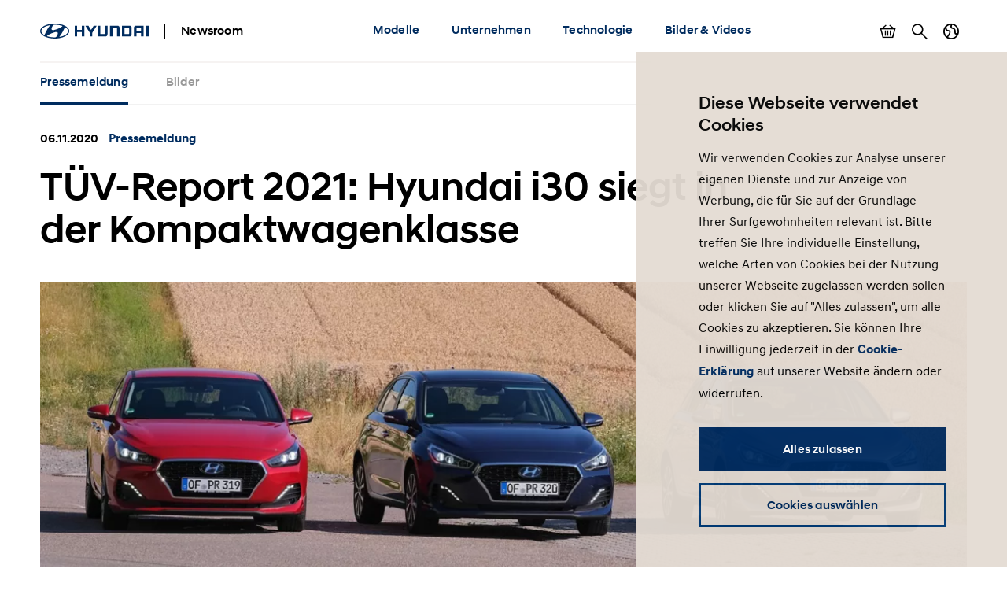

--- FILE ---
content_type: text/html; charset=UTF-8
request_url: https://www.hyundai.news/de/articles/press-releases/tuev-report-2021-hyundai-i30-siegt-in-der-kompaktwagenklasse.html
body_size: 13596
content:

<!DOCTYPE HTML>
<html lang="de-DE">
    <head>
    <meta charset="UTF-8"/>
    <title>TÜV-Report 2021: Hyundai i30 siegt in der Kompaktwagenklasse</title>
    
    
    <meta name="template" content="press-release"/>
    

    
    
    

    

    

<meta name="X-UA-Compatible" content="IE=edge"/>
<meta name="viewport" content="width=device-width, initial-scale=1"/>


    <script>var market = 'de';</script>


    
    
<link rel="stylesheet" href="/newsroom/etc.clientlibs/newsroom/clientlibs/main.996b5ba0b7102629f7d8552aa4c52657.css" type="text/css">



    
    
<script src="/newsroom/etc.clientlibs/newsroom/clientlibs/cookie-consent.ce880cb4102267c8a75ce111954a262e.js"></script>







<link rel="apple-touch-icon" sizes="180x180" href="/newsroom/etc.clientlibs/newsroom/clientlibs/main/resources/favicons/apple-touch-icon-180x180.png"/>
<link rel="icon" type="image/png" sizes="32x32" href="/newsroom/etc.clientlibs/newsroom/clientlibs/main/resources/favicons/favicon-32x32.png"/>
<link rel="icon" type="image/png" sizes="16x16" href="/newsroom/etc.clientlibs/newsroom/clientlibs/main/resources/favicons/favicon-16x16.png"/>
<link rel="manifest" href="/newsroom/etc.clientlibs/newsroom/clientlibs/main/resources/favicons/site.webmanifest"/>
<link rel="mask-icon" href="/newsroom/etc.clientlibs/newsroom/clientlibs/main/resources/favicons/safari-pinned-tab.svg" color="#002c5f"/>
<link rel="shortcut icon" href="/newsroom/etc.clientlibs/newsroom/clientlibs/main/resources/favicons/favicon.ico"/>
<meta name="msapplication-TileColor" content="#002c5f"/>
<meta name="msapplication-config" content="/newsroom/etc.clientlibs/newsroom/clientlibs/main/resources/favicons/browserconfig.xml"/>
<meta name="theme-color" content="#002c5f"/>
<meta name="google-site-verification" content="0ZNOvd6ICSFuO0fjrZa3wNx4V2IByzTsDc4jUY2IBlk"/>




    
    
        <link rel="canonical" href="https://www.hyundai.news/de/articles/press-releases/tuev-report-2021-hyundai-i30-siegt-in-der-kompaktwagenklasse.html"/>
    



<script>document.createElement("picture");</script>

    
    
<script src="/newsroom/etc.clientlibs/newsroom/clientlibs/picturefill.a78dbc1c289aa71ff345b7784459eec2.js"></script>





    
    
    

    

    
    
    

    
    

	
	
	
	
	
	
	
	
	

	
		
		
		
		
		

		
		
		
		
		
			
		
		
		
		
		
		
		
		

		
		

			
			

				
				

				
				
					
						
					
					
				
				
			

			
			
				
			
			
			
		

		
		

		

		
		<meta class="swiftype" name="market" data-type="string" content="de"/>
		<meta class="swiftype" name="language" data-type="string" content="de"/>
		<meta class="swiftype" name="tmpl_title" data-type="string" content="Press release"/>
		<meta class="swiftype" name="priority" data-type="string" content="2"/>
		<meta class="swiftype" name="co2disclaimer" data-type="string"/>
		<meta class="swiftype" name="image" data-type="string" content="https://s7g10.scene7.com/is/image/hyundaiautoever/Hyundai-i30-Gruppe_003:Article%20List%20Item%20Image%20Desktop?wid=520&amp;hei=346"/>
		<meta class="swiftype" name="magazine" data-type="string" content="0"/>
	

	  
    <!-- Google Tag Manager -->
    <script>(function(w,d,s,l,i){w[l]=w[l]||[];w[l].push({'gtm.start':new Date().getTime(),event:'gtm.js'});var f=d.getElementsByTagName(s)[0],j=d.createElement(s),dl=l!='dataLayer'?'&l='+l:'';j.async=true;j.src='https://www.googletagmanager.com/gtm.js?id='+i+dl;f.parentNode.insertBefore(j,f);})(window,document,'script','dataLayer','GTM-NJJT9MJ');</script>
    <!-- End Google Tag Manager -->

</head>
    <body class="page-press-release page-base page basicpage">
        
        
        
        
            
    <!-- Google Tag Manager (noscript) -->
    	<noscript><iframe src="https://www.googletagmanager.com/ns.html?id=GTM-NJJT9MJ" height="0" width="0" style="display:none;visibility:hidden"></iframe></noscript>
    <!-- End Google Tag Manager (noscript) -->

            



            
<div class="pageContainer" data-swiftype-index="false">

    
        
            

	

	
	<header class="pageHeader">
		<div class="lo-container">
			<div class="pageHeader__inner clearfix">


				<div class="pageHeader__branding">
					<a href="/de.html">
						<img class="pageHeader__logo" src="/newsroom/etc.clientlibs/newsroom/clientlibs/main/resources/img/logo.svg" alt="Hyundai Newsroom"/>
					</a>

					<div class="pageHeader__siteName">Newsroom</div>
				</div>


				<div class="pageHeader__collapsibleContent">
					<div class="pageHeader__collapsibleContentBodyWrapper">
						<div class="pageHeader__collapsibleContentBody">

							<nav class="cmp-navigation pageHeader__navMenu clearfix" itemscope itemtype="http://schema.org/SiteNavigationElement">
    <ul class="cmp-navigation__group mainNav">
        
    <li class="cmp-navigation__item cmp-navigation__item--level-0 mainNav__topCategoryContainer">
    	
        
        	
    <a href="/de/modelle.html" title="Modelle" class="cmp-navigation__item-link mainNav__topCategory ">Modelle</a>

        

        
            
    <div class="megaDropdown">
		<div class="megaDropdown__inner lo-container">
			<div class="megaDropdown__content">

				<button class="megaDropdown__mobileBack">Back</button>

				<div class="megaDropdown__label typo-hl3">
					Modelle
				</div>

                <ul class="megaDropdown__links">
                    
						
	                    	


	
    
	    <li class="megaDropdown__categoryContainer">
			<div class="megaDropdown__categoryLabel">
				Modelle
			</div>
			<ul class="megaDropdown__categoryLinks">
            	
                	<li class="cmp-navigation__item cmp-navigation__item--level-2 megaDropdown__linkContainer">
                        
                        
                            
    <a href="/de/modelle/modelle/bayon.html" title="BAYON" class="cmp-navigation__item-link megaDropdown__link ">BAYON</a>

                        
                    </li>
                
                	<li class="cmp-navigation__item cmp-navigation__item--level-2 megaDropdown__linkContainer">
                        
                        
                            
    <a href="/de/modelle/modelle/i10.html" title="i10" class="cmp-navigation__item-link megaDropdown__link ">i10</a>

                        
                    </li>
                
                	<li class="cmp-navigation__item cmp-navigation__item--level-2 megaDropdown__linkContainer">
                        
                        
                            
    <a href="/de/modelle/modelle/i20.html" title="i20" class="cmp-navigation__item-link megaDropdown__link ">i20</a>

                        
                    </li>
                
                	<li class="cmp-navigation__item cmp-navigation__item--level-2 megaDropdown__linkContainer">
                        
                        
                            
    <a href="/de/modelle/modelle/i30.html" title="i30" class="cmp-navigation__item-link megaDropdown__link ">i30</a>

                        
                    </li>
                
                	<li class="cmp-navigation__item cmp-navigation__item--level-2 megaDropdown__linkContainer">
                        
                        
                            
    <a href="/de/modelle/modelle/i30-kombi.html" title="i30 Kombi" class="cmp-navigation__item-link megaDropdown__link ">i30 Kombi</a>

                        
                    </li>
                
                	<li class="cmp-navigation__item cmp-navigation__item--level-2 megaDropdown__linkContainer">
                        
                        
                            
    <a href="/de/modelle/modelle/kona.html" title="KONA" class="cmp-navigation__item-link megaDropdown__link ">KONA</a>

                        
                    </li>
                
                	<li class="cmp-navigation__item cmp-navigation__item--level-2 megaDropdown__linkContainer">
                        
                        
                            
    <a href="/de/modelle/modelle/staria.html" title="STARIA" class="cmp-navigation__item-link megaDropdown__link ">STARIA</a>

                        
                    </li>
                
                	<li class="cmp-navigation__item cmp-navigation__item--level-2 megaDropdown__linkContainer">
                        
                        
                            
    <a href="/de/modelle/modelle/tucson.html" title="TUCSON" class="cmp-navigation__item-link megaDropdown__link ">TUCSON</a>

                        
                    </li>
                
			</ul>
		</li>
    



                        
                    
						
	                    	


	
    
	    <li class="megaDropdown__categoryContainer">
			<div class="megaDropdown__categoryLabel">
				Alternative Antriebe
			</div>
			<ul class="megaDropdown__categoryLinks">
            	
                	<li class="cmp-navigation__item cmp-navigation__item--level-2 megaDropdown__linkContainer">
                        
                        
                            
    <a href="/de/modelle/alternative-antriebe/inster.html" title="INSTER" class="cmp-navigation__item-link megaDropdown__link ">INSTER</a>

                        
                    </li>
                
                	<li class="cmp-navigation__item cmp-navigation__item--level-2 megaDropdown__linkContainer">
                        
                        
                            
    <a href="/de/modelle/alternative-antriebe/ioniq-5.html" title="IONIQ 5" class="cmp-navigation__item-link megaDropdown__link ">IONIQ 5</a>

                        
                    </li>
                
                	<li class="cmp-navigation__item cmp-navigation__item--level-2 megaDropdown__linkContainer">
                        
                        
                            
    <a href="/de/modelle/alternative-antriebe/ioniq-6.html" title="IONIQ 6" class="cmp-navigation__item-link megaDropdown__link ">IONIQ 6</a>

                        
                    </li>
                
                	<li class="cmp-navigation__item cmp-navigation__item--level-2 megaDropdown__linkContainer">
                        
                        
                            
    <a href="/de/modelle/alternative-antriebe/ioniq-9.html" title="IONIQ 9" class="cmp-navigation__item-link megaDropdown__link ">IONIQ 9</a>

                        
                    </li>
                
                	<li class="cmp-navigation__item cmp-navigation__item--level-2 megaDropdown__linkContainer">
                        
                        
                            
    <a href="/de/modelle/alternative-antriebe/kona-elektro.html" title="KONA Elektro" class="cmp-navigation__item-link megaDropdown__link ">KONA Elektro</a>

                        
                    </li>
                
                	<li class="cmp-navigation__item cmp-navigation__item--level-2 megaDropdown__linkContainer">
                        
                        
                            
    <a href="/de/modelle/alternative-antriebe/kona-hybrid.html" title="KONA Hybrid" class="cmp-navigation__item-link megaDropdown__link ">KONA Hybrid</a>

                        
                    </li>
                
                	<li class="cmp-navigation__item cmp-navigation__item--level-2 megaDropdown__linkContainer">
                        
                        
                            
    <a href="/de/modelle/alternative-antriebe/nexo.html" title="NEXO" class="cmp-navigation__item-link megaDropdown__link ">NEXO</a>

                        
                    </li>
                
                	<li class="cmp-navigation__item cmp-navigation__item--level-2 megaDropdown__linkContainer">
                        
                        
                            
    <a href="/de/modelle/alternative-antriebe/santa-fe-hybrid.html" title="SANTA FE Hybrid" class="cmp-navigation__item-link megaDropdown__link ">SANTA FE Hybrid</a>

                        
                    </li>
                
                	<li class="cmp-navigation__item cmp-navigation__item--level-2 megaDropdown__linkContainer">
                        
                        
                            
    <a href="/de/modelle/alternative-antriebe/santa-fe-plug-in-hybrid.html" title="SANTA FE Plug-in-Hybrid" class="cmp-navigation__item-link megaDropdown__link ">SANTA FE Plug-in-Hybrid</a>

                        
                    </li>
                
                	<li class="cmp-navigation__item cmp-navigation__item--level-2 megaDropdown__linkContainer">
                        
                        
                            
    <a href="/de/modelle/alternative-antriebe/staria-elektro.html" title="STARIA Elektro" class="cmp-navigation__item-link megaDropdown__link ">STARIA Elektro</a>

                        
                    </li>
                
                	<li class="cmp-navigation__item cmp-navigation__item--level-2 megaDropdown__linkContainer">
                        
                        
                            
    <a href="/de/modelle/alternative-antriebe/staria-hybrid.html" title="STARIA Hybrid" class="cmp-navigation__item-link megaDropdown__link ">STARIA Hybrid</a>

                        
                    </li>
                
                	<li class="cmp-navigation__item cmp-navigation__item--level-2 megaDropdown__linkContainer">
                        
                        
                            
    <a href="/de/modelle/alternative-antriebe/tucson-hybrid.html" title="TUCSON Hybrid" class="cmp-navigation__item-link megaDropdown__link ">TUCSON Hybrid</a>

                        
                    </li>
                
                	<li class="cmp-navigation__item cmp-navigation__item--level-2 megaDropdown__linkContainer">
                        
                        
                            
    <a href="/de/modelle/alternative-antriebe/tucson-plug-in-hybrid.html" title="TUCSON Plug-in-Hybrid" class="cmp-navigation__item-link megaDropdown__link ">TUCSON Plug-in-Hybrid</a>

                        
                    </li>
                
			</ul>
		</li>
    



                        
                    
						
	                    	


	
    
	    <li class="megaDropdown__categoryContainer">
			<div class="megaDropdown__categoryLabel">
				N Modelle
			</div>
			<ul class="megaDropdown__categoryLinks">
            	
                	<li class="cmp-navigation__item cmp-navigation__item--level-2 megaDropdown__linkContainer">
                        
                        
                            
    <a href="/de/modelle/n-modelle/ioniq-5-n.html" title="IONIQ 5 N" class="cmp-navigation__item-link megaDropdown__link ">IONIQ 5 N</a>

                        
                    </li>
                
                	<li class="cmp-navigation__item cmp-navigation__item--level-2 megaDropdown__linkContainer">
                        
                        
                            
    <a href="/de/modelle/n-modelle/ioniq-6-n.html" title="IONIQ 6 N" class="cmp-navigation__item-link megaDropdown__link ">IONIQ 6 N</a>

                        
                    </li>
                
			</ul>
		</li>
    



                        
                    
						
	                    	


	
    
	    <li class="megaDropdown__categoryContainer">
			<div class="megaDropdown__categoryLabel">
				Nutzfahrzeuge
			</div>
			<ul class="megaDropdown__categoryLinks">
            	
                	<li class="cmp-navigation__item cmp-navigation__item--level-2 megaDropdown__linkContainer">
                        
                        
                            
    <a href="/de/modelle/nutzfahrzeuge/xcient-fuel-cell-truck.html" title="XCIENT Fuel Cell Truck" class="cmp-navigation__item-link megaDropdown__link ">XCIENT Fuel Cell Truck</a>

                        
                    </li>
                
			</ul>
		</li>
    



                        
                    
						
	                    	


	
    
	    <li class="megaDropdown__categoryContainer">
			<div class="megaDropdown__categoryLabel">
				Weitere Modelle
			</div>
			<ul class="megaDropdown__categoryLinks">
            	
                	<li class="cmp-navigation__item cmp-navigation__item--level-2 megaDropdown__linkContainer">
                        
                        
                            
    <a href="/de/modelle/weitere-modelle/studien.html" title="Studien" class="cmp-navigation__item-link megaDropdown__link ">Studien</a>

                        
                    </li>
                
                	<li class="cmp-navigation__item cmp-navigation__item--level-2 megaDropdown__linkContainer">
                        
                        
                            
    <a href="/de/modelle/weitere-modelle/sondermodelle.html" title="Sondermodelle" class="cmp-navigation__item-link megaDropdown__link ">Sondermodelle</a>

                        
                    </li>
                
			</ul>
		</li>
    



                        
                    
						
	                    	


	
    
	    <li class="megaDropdown__categoryContainer">
			<div class="megaDropdown__categoryLabel">
				Technologie
			</div>
			<ul class="megaDropdown__categoryLinks">
            	
                	<li class="cmp-navigation__item cmp-navigation__item--level-2 megaDropdown__linkContainer">
                        
                        
                            
    <a href="/de/modelle/technologie/technik.html" title="Technik" class="cmp-navigation__item-link megaDropdown__link ">Technik</a>

                        
                    </li>
                
                	<li class="cmp-navigation__item cmp-navigation__item--level-2 megaDropdown__linkContainer">
                        
                        
                            
    <a href="/de/modelle/technologie/konnektivitaet.html" title="Konnektivität" class="cmp-navigation__item-link megaDropdown__link ">Konnektivität</a>

                        
                    </li>
                
                	<li class="cmp-navigation__item cmp-navigation__item--level-2 megaDropdown__linkContainer">
                        
                        
                            
    <a href="/de/modelle/technologie/sicherheit.html" title="Sicherheit" class="cmp-navigation__item-link megaDropdown__link ">Sicherheit</a>

                        
                    </li>
                
                	<li class="cmp-navigation__item cmp-navigation__item--level-2 megaDropdown__linkContainer">
                        
                        
                            
    <a href="/de/modelle/technologie/design.html" title="Design" class="cmp-navigation__item-link megaDropdown__link ">Design</a>

                        
                    </li>
                
                	<li class="cmp-navigation__item cmp-navigation__item--level-2 megaDropdown__linkContainer">
                        
                        
                            
    <a href="/de/modelle/technologie/autonomes-fahren.html" title="Autonomes Fahren" class="cmp-navigation__item-link megaDropdown__link ">Autonomes Fahren</a>

                        
                    </li>
                
			</ul>
		</li>
    



                        
                    
						
                    
                </ul>

                <ul class="megaDropdown__sidebar">
                    
	                    
                    
	                    
                    
	                    
                    
	                    
                    
	                    
                    
	                    
                    
	                    
		                    


	
    
	    <li class="megaDropdown__categoryContainer">
			<div class="megaDropdown__categoryLabel">
				Sie benötigen weitere Informationen?
			</div>
			<ul class="megaDropdown__categoryLinks">
            	
                	<li class="cmp-navigation__item cmp-navigation__item--level-2 megaDropdown__linkContainer">
                        
                        
                            
    <a href="/de/pressemeldungen-archiv.html" title="Pressemeldungen Archiv" class="cmp-navigation__item-link megaDropdown__link  megaDropdown__link--iconArchive">Pressemeldungen Archiv</a>

                        
                    </li>
                
                	<li class="cmp-navigation__item cmp-navigation__item--level-2 megaDropdown__linkContainer">
                        
                        
                            
    <a href="/de/pressemappen-archiv.html" title="Pressemappen Archiv (ab 2016)" class="cmp-navigation__item-link megaDropdown__link  megaDropdown__link--iconArchive">Pressemappen Archiv (ab 2016)</a>

                        
                    </li>
                
                	<li class="cmp-navigation__item cmp-navigation__item--level-2 megaDropdown__linkContainer">
                        
                        
                            
    <a href="http://archiv.hyundai-presselounge.de/index.phtml?FOLDERID=17" title="Pressearchiv bis 2016" class="cmp-navigation__item-link megaDropdown__link  megaDropdown__link--iconArchive">Pressearchiv bis 2016</a>

                        
                    </li>
                
			</ul>
		</li>
    



                        
                    
				</ul>
            </div>
		</div>
	</div>

        
        
    </li>

    
        
    <li class="cmp-navigation__item cmp-navigation__item--level-0 mainNav__topCategoryContainer">
    	
        
        	
    <a href="/de/unternehmen.html" title="Unternehmen" class="cmp-navigation__item-link mainNav__topCategory ">Unternehmen</a>

        

        
            
    <div class="megaDropdown">
		<div class="megaDropdown__inner lo-container">
			<div class="megaDropdown__content">

				<button class="megaDropdown__mobileBack">Back</button>

				<div class="megaDropdown__label typo-hl3">
					Unternehmen
				</div>

                <ul class="megaDropdown__links">
                    
						
	                    	


	
    
	    <li class="megaDropdown__categoryContainer">
			<div class="megaDropdown__categoryLabel">
				Hyundai Motor Deutschland
			</div>
			<ul class="megaDropdown__categoryLinks">
            	
                	<li class="cmp-navigation__item cmp-navigation__item--level-2 megaDropdown__linkContainer">
                        
                        
                            
    <a href="/de/unternehmen/hyundai-motor-deutschland/handel-strategie.html" title="Handel &amp; Strategie" class="cmp-navigation__item-link megaDropdown__link ">Handel &amp; Strategie</a>

                        
                    </li>
                
                	<li class="cmp-navigation__item cmp-navigation__item--level-2 megaDropdown__linkContainer">
                        
                        
                            
    <a href="/de/unternehmen/hyundai-motor-deutschland/zahlen-fakten.html" title="Zahlen &amp; Fakten" class="cmp-navigation__item-link megaDropdown__link ">Zahlen &amp; Fakten</a>

                        
                    </li>
                
                	<li class="cmp-navigation__item cmp-navigation__item--level-2 megaDropdown__linkContainer">
                        
                        
                            
    <a href="/de/unternehmen/hyundai-motor-deutschland/aftersales.html" title="Aftersales" class="cmp-navigation__item-link megaDropdown__link ">Aftersales</a>

                        
                    </li>
                
                	<li class="cmp-navigation__item cmp-navigation__item--level-2 megaDropdown__linkContainer">
                        
                        
                            
    <a href="/de/unternehmen/hyundai-motor-deutschland/personalien.html" title="Personalien" class="cmp-navigation__item-link megaDropdown__link ">Personalien</a>

                        
                    </li>
                
                	<li class="cmp-navigation__item cmp-navigation__item--level-2 megaDropdown__linkContainer">
                        
                        
                            
    <a href="/de/unternehmen/hyundai-motor-deutschland/flotte.html" title="Flotte" class="cmp-navigation__item-link megaDropdown__link ">Flotte</a>

                        
                    </li>
                
                	<li class="cmp-navigation__item cmp-navigation__item--level-2 megaDropdown__linkContainer">
                        
                        
                            
    <a href="/de/unternehmen/hyundai-motor-deutschland/gebrauchtwagen.html" title="Gebrauchtwagen" class="cmp-navigation__item-link megaDropdown__link ">Gebrauchtwagen</a>

                        
                    </li>
                
			</ul>
		</li>
    



                        
                    
						
	                    	


	
    
	    <li class="megaDropdown__categoryContainer">
			<div class="megaDropdown__categoryLabel">
				Hyundai Motor Company / Group 
			</div>
			<ul class="megaDropdown__categoryLinks">
            	
                	<li class="cmp-navigation__item cmp-navigation__item--level-2 megaDropdown__linkContainer">
                        
                        
                            
    <a href="/de/unternehmen/hyundai-motor-company-group/news.html" title="News" class="cmp-navigation__item-link megaDropdown__link ">News</a>

                        
                    </li>
                
                	<li class="cmp-navigation__item cmp-navigation__item--level-2 megaDropdown__linkContainer">
                        
                        
                            
    <a href="/de/unternehmen/hyundai-motor-company-group/strategie.html" title="Strategie" class="cmp-navigation__item-link megaDropdown__link ">Strategie</a>

                        
                    </li>
                
                	<li class="cmp-navigation__item cmp-navigation__item--level-2 megaDropdown__linkContainer">
                        
                        
                            
    <a href="/de/unternehmen/hyundai-motor-company-group/personalien.html" title="Personalien" class="cmp-navigation__item-link megaDropdown__link ">Personalien</a>

                        
                    </li>
                
                	<li class="cmp-navigation__item cmp-navigation__item--level-2 megaDropdown__linkContainer">
                        
                        
                            
    <a href="/de/unternehmen/hyundai-motor-company-group/wasserstofftechnologie.html" title="Wasserstofftechnologie" class="cmp-navigation__item-link megaDropdown__link ">Wasserstofftechnologie</a>

                        
                    </li>
                
			</ul>
		</li>
    



                        
                    
						
	                    	


	
    
	    <li class="megaDropdown__categoryContainer">
			<div class="megaDropdown__categoryLabel">
				Hyundai Motorsport
			</div>
			<ul class="megaDropdown__categoryLinks">
            	
                	<li class="cmp-navigation__item cmp-navigation__item--level-2 megaDropdown__linkContainer">
                        
                        
                            
    <a href="/de/unternehmen/hyundai-motorsport/tcr.html" title="TCR" class="cmp-navigation__item-link megaDropdown__link ">TCR</a>

                        
                    </li>
                
                	<li class="cmp-navigation__item cmp-navigation__item--level-2 megaDropdown__linkContainer">
                        
                        
                            
    <a href="/de/unternehmen/hyundai-motorsport/etcr.html" title="ETCR" class="cmp-navigation__item-link megaDropdown__link ">ETCR</a>

                        
                    </li>
                
                	<li class="cmp-navigation__item cmp-navigation__item--level-2 megaDropdown__linkContainer">
                        
                        
                            
    <a href="/de/unternehmen/hyundai-motorsport/wrc.html" title="WRC" class="cmp-navigation__item-link megaDropdown__link ">WRC</a>

                        
                    </li>
                
                	<li class="cmp-navigation__item cmp-navigation__item--level-2 megaDropdown__linkContainer">
                        
                        
                            
    <a href="/de/unternehmen/hyundai-motorsport/24h-nuerburgring.html" title="24h Nürburgring" class="cmp-navigation__item-link megaDropdown__link ">24h Nürburgring</a>

                        
                    </li>
                
			</ul>
		</li>
    



                        
                    
						
	                    	


	
    
	    <li class="megaDropdown__categoryContainer">
			<div class="megaDropdown__categoryLabel">
				Aktivitäten
			</div>
			<ul class="megaDropdown__categoryLinks">
            	
                	<li class="cmp-navigation__item cmp-navigation__item--level-2 megaDropdown__linkContainer">
                        
                        
                            
    <a href="/de/unternehmen/aktivitaeten/messen-veranstaltungen.html" title="Messen &amp; Veranstaltungen" class="cmp-navigation__item-link megaDropdown__link ">Messen &amp; Veranstaltungen</a>

                        
                    </li>
                
                	<li class="cmp-navigation__item cmp-navigation__item--level-2 megaDropdown__linkContainer">
                        
                        
                            
    <a href="/de/unternehmen/aktivitaeten/sponsoring-und-engagement.html" title="Sponsoring &amp; Engagement" class="cmp-navigation__item-link megaDropdown__link ">Sponsoring &amp; Engagement</a>

                        
                    </li>
                
                	<li class="cmp-navigation__item cmp-navigation__item--level-2 megaDropdown__linkContainer">
                        
                        
                            
    <a href="/de/unternehmen/aktivitaeten/auszeichnungen-awards.html" title="Auszeichnungen &amp; Awards" class="cmp-navigation__item-link megaDropdown__link ">Auszeichnungen &amp; Awards</a>

                        
                    </li>
                
                	<li class="cmp-navigation__item cmp-navigation__item--level-2 megaDropdown__linkContainer">
                        
                        
                            
    <a href="/de/unternehmen/aktivitaeten/soziale-verantwortung.html" title="Soziale Verantwortung" class="cmp-navigation__item-link megaDropdown__link ">Soziale Verantwortung</a>

                        
                    </li>
                
			</ul>
		</li>
    



                        
                    
						
                    
                </ul>

                <ul class="megaDropdown__sidebar">
                    
	                    
                    
	                    
                    
	                    
                    
	                    
                    
	                    
		                    


	
    
	    <li class="megaDropdown__categoryContainer">
			<div class="megaDropdown__categoryLabel">
				Sie benötigen weitere Informationen?
			</div>
			<ul class="megaDropdown__categoryLinks">
            	
                	<li class="cmp-navigation__item cmp-navigation__item--level-2 megaDropdown__linkContainer">
                        
                        
                            
    <a href="/de/pressemeldungen-archiv.html" title="Pressemeldungen Archiv" class="cmp-navigation__item-link megaDropdown__link  megaDropdown__link--iconArchive">Pressemeldungen Archiv</a>

                        
                    </li>
                
                	<li class="cmp-navigation__item cmp-navigation__item--level-2 megaDropdown__linkContainer">
                        
                        
                            
    <a href="/de/pressemappen-archiv.html" title="Pressemappen Archiv (ab 2016)" class="cmp-navigation__item-link megaDropdown__link  megaDropdown__link--iconArchive">Pressemappen Archiv (ab 2016)</a>

                        
                    </li>
                
                	<li class="cmp-navigation__item cmp-navigation__item--level-2 megaDropdown__linkContainer">
                        
                        
                            
    <a href="http://archiv.hyundai-presselounge.de/index.phtml?FOLDERID=17" title="Pressearchiv bis 2016" class="cmp-navigation__item-link megaDropdown__link  megaDropdown__link--iconArchive">Pressearchiv bis 2016</a>

                        
                    </li>
                
			</ul>
		</li>
    



                        
                    
				</ul>
            </div>
		</div>
	</div>

        
        
    </li>

    
        
    <li class="cmp-navigation__item cmp-navigation__item--level-0 mainNav__topCategoryContainer">
    	
        
        	
    <a href="/de/technologie.html" title="Technologie " class="cmp-navigation__item-link mainNav__topCategory ">Technologie </a>

        

        
            
    <div class="megaDropdown">
		<div class="megaDropdown__inner lo-container">
			<div class="megaDropdown__content">

				<button class="megaDropdown__mobileBack">Back</button>

				<div class="megaDropdown__label typo-hl3">
					Technologie 
				</div>

                <ul class="megaDropdown__links">
                    
						
	                    	


	
    
	    <li class="megaDropdown__categoryContainer">
			<div class="megaDropdown__categoryLabel">
				Technik
			</div>
			<ul class="megaDropdown__categoryLinks">
            	
                	<li class="cmp-navigation__item cmp-navigation__item--level-2 megaDropdown__linkContainer">
                        
                        
                            
    <a href="/de/technologie/technik/konnektivitaet.html" title="Konnektivität" class="cmp-navigation__item-link megaDropdown__link ">Konnektivität</a>

                        
                    </li>
                
                	<li class="cmp-navigation__item cmp-navigation__item--level-2 megaDropdown__linkContainer">
                        
                        
                            
    <a href="/de/technologie/technik/sicherheit.html" title="Sicherheit" class="cmp-navigation__item-link megaDropdown__link ">Sicherheit</a>

                        
                    </li>
                
                	<li class="cmp-navigation__item cmp-navigation__item--level-2 megaDropdown__linkContainer">
                        
                        
                            
    <a href="/de/technologie/technik/autonomes-fahren.html" title="Autonomes Fahren" class="cmp-navigation__item-link megaDropdown__link ">Autonomes Fahren</a>

                        
                    </li>
                
                	<li class="cmp-navigation__item cmp-navigation__item--level-2 megaDropdown__linkContainer">
                        
                        
                            
    <a href="/de/technologie/technik/antriebe.html" title="Antriebe" class="cmp-navigation__item-link megaDropdown__link ">Antriebe</a>

                        
                    </li>
                
                	<li class="cmp-navigation__item cmp-navigation__item--level-2 megaDropdown__linkContainer">
                        
                        
                            
    <a href="/de/technologie/technik/elektrifizierung.html" title="Elektrifizierung" class="cmp-navigation__item-link megaDropdown__link ">Elektrifizierung</a>

                        
                    </li>
                
                	<li class="cmp-navigation__item cmp-navigation__item--level-2 megaDropdown__linkContainer">
                        
                        
                            
    <a href="/de/technologie/technik/brennstoffzellentechnologie.html" title="Brennstoffzellentechnologie" class="cmp-navigation__item-link megaDropdown__link ">Brennstoffzellentechnologie</a>

                        
                    </li>
                
			</ul>
		</li>
    



                        
                    
						
	                    	


	
    
	    <li class="megaDropdown__categoryContainer">
			<div class="megaDropdown__categoryLabel">
				Mobilität der Zukunft
			</div>
			<ul class="megaDropdown__categoryLinks">
            	
                	<li class="cmp-navigation__item cmp-navigation__item--level-2 megaDropdown__linkContainer">
                        
                        
                            
    <a href="/de/technologie/mobilitaet-der-zukunft/urban-air-mobility.html" title="Urban Air Mobility" class="cmp-navigation__item-link megaDropdown__link ">Urban Air Mobility</a>

                        
                    </li>
                
                	<li class="cmp-navigation__item cmp-navigation__item--level-2 megaDropdown__linkContainer">
                        
                        
                            
    <a href="/de/technologie/mobilitaet-der-zukunft/smart-mobility-solutions.html" title="Smart Mobility Solutions" class="cmp-navigation__item-link megaDropdown__link ">Smart Mobility Solutions</a>

                        
                    </li>
                
                	<li class="cmp-navigation__item cmp-navigation__item--level-2 megaDropdown__linkContainer">
                        
                        
                            
    <a href="/de/technologie/mobilitaet-der-zukunft/studien.html" title="Studien" class="cmp-navigation__item-link megaDropdown__link ">Studien</a>

                        
                    </li>
                
			</ul>
		</li>
    



                        
                    
						
                    
                </ul>

                <ul class="megaDropdown__sidebar">
                    
	                    
                    
	                    
                    
	                    
		                    


	
    
	    <li class="megaDropdown__categoryContainer">
			<div class="megaDropdown__categoryLabel">
				Sie benötigen weitere Informationen?
			</div>
			<ul class="megaDropdown__categoryLinks">
            	
                	<li class="cmp-navigation__item cmp-navigation__item--level-2 megaDropdown__linkContainer">
                        
                        
                            
    <a href="/de/pressemeldungen-archiv.html" title="Pressemeldungen Archiv" class="cmp-navigation__item-link megaDropdown__link  megaDropdown__link--iconArchive">Pressemeldungen Archiv</a>

                        
                    </li>
                
                	<li class="cmp-navigation__item cmp-navigation__item--level-2 megaDropdown__linkContainer">
                        
                        
                            
    <a href="/de/pressemappen-archiv.html" title="Pressemappen Archiv (ab 2016)" class="cmp-navigation__item-link megaDropdown__link  megaDropdown__link--iconArchive">Pressemappen Archiv (ab 2016)</a>

                        
                    </li>
                
                	<li class="cmp-navigation__item cmp-navigation__item--level-2 megaDropdown__linkContainer">
                        
                        
                            
    <a href="http://archiv.hyundai-presselounge.de/index.phtml?FOLDERID=17" title="Pressearchiv bis 2016" class="cmp-navigation__item-link megaDropdown__link  megaDropdown__link--iconArchive">Pressearchiv bis 2016</a>

                        
                    </li>
                
			</ul>
		</li>
    



                        
                    
				</ul>
            </div>
		</div>
	</div>

        
        
    </li>

    
        
    <li class="cmp-navigation__item cmp-navigation__item--level-0 mainNav__topCategoryContainer">
    	
        
        	
    <a href="/de/bilder-videos.html" title="Bilder &amp; Videos" class="cmp-navigation__item-link mainNav__topCategory ">Bilder &amp; Videos</a>

        

        
            
    <div class="megaDropdown">
		<div class="megaDropdown__inner lo-container">
			<div class="megaDropdown__content">

				<button class="megaDropdown__mobileBack">Back</button>

				<div class="megaDropdown__label typo-hl3">
					Bilder &amp; Videos
				</div>

                <ul class="megaDropdown__links">
                    
						
	                    	


	
    
	    <li class="megaDropdown__categoryContainer">
			<div class="megaDropdown__categoryLabel">
				Bilder Modelle
			</div>
			<ul class="megaDropdown__categoryLinks">
            	
                	<li class="cmp-navigation__item cmp-navigation__item--level-2 megaDropdown__linkContainer">
                        
                        
                            
    <a href="/de/modelle/modelle/i10/bilder.html" title="i10" class="cmp-navigation__item-link megaDropdown__link ">i10</a>

                        
                    </li>
                
                	<li class="cmp-navigation__item cmp-navigation__item--level-2 megaDropdown__linkContainer">
                        
                        
                            
    <a href="/de/modelle/modelle/i20/bilder.html" title="i20" class="cmp-navigation__item-link megaDropdown__link ">i20</a>

                        
                    </li>
                
                	<li class="cmp-navigation__item cmp-navigation__item--level-2 megaDropdown__linkContainer">
                        
                        
                            
    <a href="/de/modelle/modelle/i30/bilder.html" title="i30" class="cmp-navigation__item-link megaDropdown__link ">i30</a>

                        
                    </li>
                
                	<li class="cmp-navigation__item cmp-navigation__item--level-2 megaDropdown__linkContainer">
                        
                        
                            
    <a href="/de/modelle/modelle/i30-kombi/bilder.html" title="i30 Kombi" class="cmp-navigation__item-link megaDropdown__link ">i30 Kombi</a>

                        
                    </li>
                
                	<li class="cmp-navigation__item cmp-navigation__item--level-2 megaDropdown__linkContainer">
                        
                        
                            
    <a href="/de/modelle/modelle/bayon/bilder.html" title="BAYON" class="cmp-navigation__item-link megaDropdown__link ">BAYON</a>

                        
                    </li>
                
                	<li class="cmp-navigation__item cmp-navigation__item--level-2 megaDropdown__linkContainer">
                        
                        
                            
    <a href="/de/modelle/alternative-antriebe/inster/bilder.html" title="INSTER" class="cmp-navigation__item-link megaDropdown__link ">INSTER</a>

                        
                    </li>
                
                	<li class="cmp-navigation__item cmp-navigation__item--level-2 megaDropdown__linkContainer">
                        
                        
                            
    <a href="/de/modelle/alternative-antriebe/ioniq-5/bilder.html" title="IONIQ 5" class="cmp-navigation__item-link megaDropdown__link ">IONIQ 5</a>

                        
                    </li>
                
                	<li class="cmp-navigation__item cmp-navigation__item--level-2 megaDropdown__linkContainer">
                        
                        
                            
    <a href="/de/modelle/n-modelle/ioniq-5-n/bilder.html" title="IONIQ 5 N" class="cmp-navigation__item-link megaDropdown__link ">IONIQ 5 N</a>

                        
                    </li>
                
                	<li class="cmp-navigation__item cmp-navigation__item--level-2 megaDropdown__linkContainer">
                        
                        
                            
    <a href="/de/modelle/alternative-antriebe/ioniq-6/bilder.html" title="IONIQ 6" class="cmp-navigation__item-link megaDropdown__link ">IONIQ 6</a>

                        
                    </li>
                
                	<li class="cmp-navigation__item cmp-navigation__item--level-2 megaDropdown__linkContainer">
                        
                        
                            
    <a href="/de/modelle/n-modelle/ioniq-6-n/bilder.html" title="IONIQ 6 N" class="cmp-navigation__item-link megaDropdown__link ">IONIQ 6 N</a>

                        
                    </li>
                
                	<li class="cmp-navigation__item cmp-navigation__item--level-2 megaDropdown__linkContainer">
                        
                        
                            
    <a href="/de/modelle/alternative-antriebe/ioniq-9/bilder.html" title="IONIQ 9" class="cmp-navigation__item-link megaDropdown__link ">IONIQ 9</a>

                        
                    </li>
                
                	<li class="cmp-navigation__item cmp-navigation__item--level-2 megaDropdown__linkContainer">
                        
                        
                            
    <a href="/de/modelle/modelle/kona/bilder.html" title="KONA" class="cmp-navigation__item-link megaDropdown__link ">KONA</a>

                        
                    </li>
                
                	<li class="cmp-navigation__item cmp-navigation__item--level-2 megaDropdown__linkContainer">
                        
                        
                            
    <a href="/de/modelle/alternative-antriebe/kona-elektro/bilder.html" title="KONA Elektro" class="cmp-navigation__item-link megaDropdown__link ">KONA Elektro</a>

                        
                    </li>
                
                	<li class="cmp-navigation__item cmp-navigation__item--level-2 megaDropdown__linkContainer">
                        
                        
                            
    <a href="/de/modelle/alternative-antriebe/kona-hybrid/bilder.html" title="KONA Hybrid" class="cmp-navigation__item-link megaDropdown__link ">KONA Hybrid</a>

                        
                    </li>
                
                	<li class="cmp-navigation__item cmp-navigation__item--level-2 megaDropdown__linkContainer">
                        
                        
                            
    <a href="/de/modelle/modelle/tucson/bilder.html" title="TUCSON" class="cmp-navigation__item-link megaDropdown__link ">TUCSON</a>

                        
                    </li>
                
                	<li class="cmp-navigation__item cmp-navigation__item--level-2 megaDropdown__linkContainer">
                        
                        
                            
    <a href="/de/modelle/alternative-antriebe/tucson-hybrid/bilder.html" title="TUCSON Hybrid" class="cmp-navigation__item-link megaDropdown__link ">TUCSON Hybrid</a>

                        
                    </li>
                
                	<li class="cmp-navigation__item cmp-navigation__item--level-2 megaDropdown__linkContainer">
                        
                        
                            
    <a href="/de/modelle/alternative-antriebe/tucson-plug-in-hybrid/bilder.html" title="TUCSON Plug-in-Hybrid" class="cmp-navigation__item-link megaDropdown__link ">TUCSON Plug-in-Hybrid</a>

                        
                    </li>
                
                	<li class="cmp-navigation__item cmp-navigation__item--level-2 megaDropdown__linkContainer">
                        
                        
                            
    <a href="/de/modelle/alternative-antriebe/nexo/bilder.html" title="NEXO" class="cmp-navigation__item-link megaDropdown__link ">NEXO</a>

                        
                    </li>
                
                	<li class="cmp-navigation__item cmp-navigation__item--level-2 megaDropdown__linkContainer">
                        
                        
                            
    <a href="/de/modelle/alternative-antriebe/santa-fe-hybrid/bilder.html" title="SANTA FE Hybrid" class="cmp-navigation__item-link megaDropdown__link ">SANTA FE Hybrid</a>

                        
                    </li>
                
                	<li class="cmp-navigation__item cmp-navigation__item--level-2 megaDropdown__linkContainer">
                        
                        
                            
    <a href="/de/modelle/alternative-antriebe/santa-fe-plug-in-hybrid/bilder.html" title="SANTA FE Plug-in-Hybrid" class="cmp-navigation__item-link megaDropdown__link ">SANTA FE Plug-in-Hybrid</a>

                        
                    </li>
                
                	<li class="cmp-navigation__item cmp-navigation__item--level-2 megaDropdown__linkContainer">
                        
                        
                            
    <a href="/de/modelle/alternative-antriebe/staria-hybrid/bilder.html" title="STARIA Hybrid" class="cmp-navigation__item-link megaDropdown__link ">STARIA Hybrid</a>

                        
                    </li>
                
			</ul>
		</li>
    



                        
                    
						
	                    	


	
    
	    <li class="megaDropdown__categoryContainer">
			<div class="megaDropdown__categoryLabel">
				Weitere Bilder
			</div>
			<ul class="megaDropdown__categoryLinks">
            	
                	<li class="cmp-navigation__item cmp-navigation__item--level-2 megaDropdown__linkContainer">
                        
                        
                            
    <a href="/de/bilder-videos/weitere-bilder/logos.html" title="Logos" class="cmp-navigation__item-link megaDropdown__link ">Logos</a>

                        
                    </li>
                
                	<li class="cmp-navigation__item cmp-navigation__item--level-2 megaDropdown__linkContainer">
                        
                        
                            
    <a href="/de/bilder-videos/weitere-bilder/personalien.html" title="Personalien" class="cmp-navigation__item-link megaDropdown__link ">Personalien</a>

                        
                    </li>
                
                	<li class="cmp-navigation__item cmp-navigation__item--level-2 megaDropdown__linkContainer">
                        
                        
                            
    <a href="/de/bilder-videos/weitere-bilder/messen.html" title="Messen" class="cmp-navigation__item-link megaDropdown__link ">Messen</a>

                        
                    </li>
                
                	<li class="cmp-navigation__item cmp-navigation__item--level-2 megaDropdown__linkContainer">
                        
                        
                            
    <a href="/de/bilder-videos/weitere-bilder/unternehmenszentrale.html" title="Unternehmenszentrale" class="cmp-navigation__item-link megaDropdown__link ">Unternehmenszentrale</a>

                        
                    </li>
                
			</ul>
		</li>
    



                        
                    
						
	                    	


	
    
	    <li class="megaDropdown__categoryContainer">
			<div class="megaDropdown__categoryLabel">
				Bilder Konzeptfahrzeuge
			</div>
			<ul class="megaDropdown__categoryLinks">
            	
                	<li class="cmp-navigation__item cmp-navigation__item--level-2 megaDropdown__linkContainer">
                        
                        
                            
    <a href="/de/bilder-videos/bilder-konzeptfahrzeuge/concept-three.html" title="Concept THREE" class="cmp-navigation__item-link megaDropdown__link ">Concept THREE</a>

                        
                    </li>
                
                	<li class="cmp-navigation__item cmp-navigation__item--level-2 megaDropdown__linkContainer">
                        
                        
                            
    <a href="/de/bilder-videos/bilder-konzeptfahrzeuge/insteroid.html" title="INSTEROID" class="cmp-navigation__item-link megaDropdown__link ">INSTEROID</a>

                        
                    </li>
                
                	<li class="cmp-navigation__item cmp-navigation__item--level-2 megaDropdown__linkContainer">
                        
                        
                            
    <a href="/de/bilder-videos/bilder-konzeptfahrzeuge/n-vision-74.html" title="N Vision 74" class="cmp-navigation__item-link megaDropdown__link ">N Vision 74</a>

                        
                    </li>
                
                	<li class="cmp-navigation__item cmp-navigation__item--level-2 megaDropdown__linkContainer">
                        
                        
                            
    <a href="/de/bilder-videos/bilder-konzeptfahrzeuge/rn22e.html" title="RN22e" class="cmp-navigation__item-link megaDropdown__link ">RN22e</a>

                        
                    </li>
                
                	<li class="cmp-navigation__item cmp-navigation__item--level-2 megaDropdown__linkContainer">
                        
                        
                            
    <a href="/de/bilder-videos/bilder-konzeptfahrzeuge/rn24.html" title="RN24" class="cmp-navigation__item-link megaDropdown__link ">RN24</a>

                        
                    </li>
                
			</ul>
		</li>
    



                        
                    
						
	                    	


	
    
	    <li class="megaDropdown__categoryContainer">
			<div class="megaDropdown__categoryLabel">
				Videos Modelle
			</div>
			<ul class="megaDropdown__categoryLinks">
            	
                	<li class="cmp-navigation__item cmp-navigation__item--level-2 megaDropdown__linkContainer">
                        
                        
                            
    <a href="/de/modelle/modelle/i10/videos.html" title="i10" class="cmp-navigation__item-link megaDropdown__link ">i10</a>

                        
                    </li>
                
                	<li class="cmp-navigation__item cmp-navigation__item--level-2 megaDropdown__linkContainer">
                        
                        
                            
    <a href="/de/modelle/modelle/i20/videos.html" title="i20" class="cmp-navigation__item-link megaDropdown__link ">i20</a>

                        
                    </li>
                
                	<li class="cmp-navigation__item cmp-navigation__item--level-2 megaDropdown__linkContainer">
                        
                        
                            
    <a href="/de/modelle/alternative-antriebe/inster/videos.html" title="INSTER" class="cmp-navigation__item-link megaDropdown__link ">INSTER</a>

                        
                    </li>
                
                	<li class="cmp-navigation__item cmp-navigation__item--level-2 megaDropdown__linkContainer">
                        
                        
                            
    <a href="/de/modelle/alternative-antriebe/ioniq-5/videos.html" title="IONIQ 5" class="cmp-navigation__item-link megaDropdown__link ">IONIQ 5</a>

                        
                    </li>
                
                	<li class="cmp-navigation__item cmp-navigation__item--level-2 megaDropdown__linkContainer">
                        
                        
                            
    <a href="/de/modelle/n-modelle/ioniq-5-n/videos.html" title="IONIQ 5 N" class="cmp-navigation__item-link megaDropdown__link ">IONIQ 5 N</a>

                        
                    </li>
                
                	<li class="cmp-navigation__item cmp-navigation__item--level-2 megaDropdown__linkContainer">
                        
                        
                            
    <a href="/de/modelle/alternative-antriebe/ioniq-6/videos.html" title="IONIQ 6" class="cmp-navigation__item-link megaDropdown__link ">IONIQ 6</a>

                        
                    </li>
                
                	<li class="cmp-navigation__item cmp-navigation__item--level-2 megaDropdown__linkContainer">
                        
                        
                            
    <a href="/de/modelle/n-modelle/ioniq-6-n/videos.html" title="IONIQ 6 N" class="cmp-navigation__item-link megaDropdown__link ">IONIQ 6 N</a>

                        
                    </li>
                
                	<li class="cmp-navigation__item cmp-navigation__item--level-2 megaDropdown__linkContainer">
                        
                        
                            
    <a href="/de/modelle/alternative-antriebe/ioniq-9/videos.html" title="IONIQ 9" class="cmp-navigation__item-link megaDropdown__link ">IONIQ 9</a>

                        
                    </li>
                
                	<li class="cmp-navigation__item cmp-navigation__item--level-2 megaDropdown__linkContainer">
                        
                        
                            
    <a href="/de/modelle/modelle/kona/videos.html" title="KONA" class="cmp-navigation__item-link megaDropdown__link ">KONA</a>

                        
                    </li>
                
                	<li class="cmp-navigation__item cmp-navigation__item--level-2 megaDropdown__linkContainer">
                        
                        
                            
    <a href="/de/modelle/alternative-antriebe/kona-elektro/videos.html" title="KONA Elektro" class="cmp-navigation__item-link megaDropdown__link ">KONA Elektro</a>

                        
                    </li>
                
                	<li class="cmp-navigation__item cmp-navigation__item--level-2 megaDropdown__linkContainer">
                        
                        
                            
    <a href="/de/modelle/modelle/tucson/videos.html" title="TUCSON" class="cmp-navigation__item-link megaDropdown__link ">TUCSON</a>

                        
                    </li>
                
                	<li class="cmp-navigation__item cmp-navigation__item--level-2 megaDropdown__linkContainer">
                        
                        
                            
    <a href="/de/modelle/alternative-antriebe/nexo/videos.html" title="NEXO" class="cmp-navigation__item-link megaDropdown__link ">NEXO</a>

                        
                    </li>
                
                	<li class="cmp-navigation__item cmp-navigation__item--level-2 megaDropdown__linkContainer">
                        
                        
                            
    <a href="/de/modelle/alternative-antriebe/santa-fe-hybrid/videos.html" title="SANTA FE Hybrid" class="cmp-navigation__item-link megaDropdown__link ">SANTA FE Hybrid</a>

                        
                    </li>
                
			</ul>
		</li>
    



                        
                    
						
	                    	


	
    
	    <li class="megaDropdown__categoryContainer">
			<div class="megaDropdown__categoryLabel">
				Videos Konzeptfahrzeuge
			</div>
			<ul class="megaDropdown__categoryLinks">
            	
                	<li class="cmp-navigation__item cmp-navigation__item--level-2 megaDropdown__linkContainer">
                        
                        
                            
    <a href="/de/bilder-videos/videos-konzeptfahrzeuge/n-vision-74.html" title="N Vision 74" class="cmp-navigation__item-link megaDropdown__link ">N Vision 74</a>

                        
                    </li>
                
                	<li class="cmp-navigation__item cmp-navigation__item--level-2 megaDropdown__linkContainer">
                        
                        
                            
    <a href="/de/bilder-videos/videos-konzeptfahrzeuge/rn22e.html" title="RN22e" class="cmp-navigation__item-link megaDropdown__link ">RN22e</a>

                        
                    </li>
                
			</ul>
		</li>
    



                        
                    
						
                    
                </ul>

                <ul class="megaDropdown__sidebar">
                    
	                    
                    
	                    
                    
	                    
                    
	                    
                    
	                    
                    
	                    
		                    


	
    
	    <li class="megaDropdown__categoryContainer">
			<div class="megaDropdown__categoryLabel">
				Sie benötigen weitere Informationen?
			</div>
			<ul class="megaDropdown__categoryLinks">
            	
                	<li class="cmp-navigation__item cmp-navigation__item--level-2 megaDropdown__linkContainer">
                        
                        
                            
    <a href="/de/pressemeldungen-archiv.html" title="Pressemeldungen Archiv" class="cmp-navigation__item-link megaDropdown__link  megaDropdown__link--iconArchive">Pressemeldungen Archiv</a>

                        
                    </li>
                
                	<li class="cmp-navigation__item cmp-navigation__item--level-2 megaDropdown__linkContainer">
                        
                        
                            
    <a href="/de/pressemappen-archiv.html" title="Pressemappen Archiv (ab 2016)" class="cmp-navigation__item-link megaDropdown__link  megaDropdown__link--iconArchive">Pressemappen Archiv (ab 2016)</a>

                        
                    </li>
                
                	<li class="cmp-navigation__item cmp-navigation__item--level-2 megaDropdown__linkContainer">
                        
                        
                            
    <a href="http://archiv.hyundai-presselounge.de/index.phtml?FOLDERID=17" title="Pressearchiv bis 2016" class="cmp-navigation__item-link megaDropdown__link  megaDropdown__link--iconArchive">Pressearchiv bis 2016</a>

                        
                    </li>
                
			</ul>
		</li>
    



                        
                    
				</ul>
            </div>
		</div>
	</div>

        
        
    </li>

    </ul>
</nav>

    


							<ul class="pageHeader__utilities clearfix">

								
									<li class="pageHeader__utilityContainer">
										<a href="/de/basket.html" class="pageHeader__utility pageHeader__utility--basket">
											Warenkorb anzeigen
											<span class="pageHeader__numBasketItems pageHeader__numBasketItems--hidden">0</span>
										</a>
									</li>
								

								
									<li class="pageHeader__utilityContainer">
										<a href="/de/search.html" class="pageHeader__utility pageHeader__utility--search">
											Suche
										</a>
									</li>
								

								
									<li class="pageHeader__utilityContainer">
										<button class="pageHeader__utility pageHeader__utility--marketSwitch">
											Länderwechsel
										</button>
										<div class="megaDropdown">
											<div class="megaDropdown__inner lo-container">
												<div class="megaDropdown__content">

													<button class="megaDropdown__mobileBack">Zurück</button>

													<div class="megaDropdown__label typo-hl3">Märkte</div>

													<ul class="megaDropdown__links">
														
															
																
																	<li class="megaDropdown__linkContainer">
																		<a class="megaDropdown__link " href="/cz.html">
																			
																			
																				Hyundai Česká republika
																			
																		</a>
																	</li>
																
															
														
															
																
																	<li class="megaDropdown__linkContainer">
																		<a class="megaDropdown__link megaDropdown__link--active" href="/de.html">
																			
																			
																				Hyundai Deutschland
																			
																		</a>
																	</li>
																
															
														
															
																
																	<li class="megaDropdown__linkContainer">
																		<a class="megaDropdown__link " href="/es.html">
																			
																			
																				Hyundai España
																			
																		</a>
																	</li>
																
															
														
															
																
																	<li class="megaDropdown__linkContainer">
																		<a class="megaDropdown__link " href="/eu.html">
																			
																			
																				Hyundai Europe
																			
																		</a>
																	</li>
																
															
														
															
																
																	<li class="megaDropdown__linkContainer">
																		<a class="megaDropdown__link " href="/fr.html">
																			
																			
																				Hyundai France
																			
																		</a>
																	</li>
																
															
														
															
																
																	<li class="megaDropdown__linkContainer">
																		<a class="megaDropdown__link " href="/it.html">
																			
																			
																				Hyundai Italia
																			
																		</a>
																	</li>
																
															
														
															
																
																	<li class="megaDropdown__linkContainer">
																		<a class="megaDropdown__link " href="/pl.html">
																			
																			
																				Newsroom Hyundai Polska
																			
																		</a>
																	</li>
																
															
														
															
																
																	<li class="megaDropdown__linkContainer">
																		<a class="megaDropdown__link " href="/sk.html">
																			
																			
																				Hyundai Slovensko
																			
																		</a>
																	</li>
																
															
														
															
																
																	<li class="megaDropdown__linkContainer">
																		<a class="megaDropdown__link " href="/uk.html">
																			
																			
																				Hyundai United Kingdom
																			
																		</a>
																	</li>
																
															
														
															
														
													</ul>
												</div>
											</div>
										</div>
									</li>
								

							</ul>

						</div>
					</div>
				</div>


				<button class="pageHeader__menuToggle">Menu umschalten</button>

			</div>
		</div>
	</header>



        
    

    
	
		<div class="subNavWrapper">
			<nav class="subNav">
				<div class="lo-container">
					<div class="subNav__scrollWrapper">
						<div class="subNav__listWrapper">
							<ul class="subNav__list">
								<li class="subNav__item">
									<a href="/de/articles/press-releases/tuev-report-2021-hyundai-i30-siegt-in-der-kompaktwagenklasse.html" class="subNav__link subNav__link--active">
										
											
												Pressemeldung
											
											
										
										
									</a>
								</li>
								
									
										<li class="subNav__item">
											<a href="/de/articles/press-releases/tuev-report-2021-hyundai-i30-siegt-in-der-kompaktwagenklasse/images.html" class="subNav__link  ">
												
													
														Bilder
													
													
												
												
											</a>
										</li>
									
								
							</ul>
						</div>
					</div>
				</div>
			</nav>
		</div>
	


    <main class="pageContent">
        <div class="root responsivegrid">


<div class="aem-Grid aem-Grid--12 aem-Grid--default--12 ">
    
    <div class="content-banner aem-GridColumn aem-GridColumn--default--12">
    
        

	<div class="compContentBanner lo-component " data-swiftype-index="true">
		<div class="lo-container">

			<div class="compContentBanner__meta cnt-teaserMeta">
				<span class="cnt-teaserMeta__time">
					06.11.2020
					
				</span>
				<span class="cnt-teaserMeta__category text-hyuBlue">
					
						Pressemeldung
					
					
					
					
				</span>
			</div>

			<h1 class="compContentBanner__headline typo-hl2">
				TÜV-Report 2021: Hyundai i30 siegt in der Kompaktwagenklasse
			</h1>

		</div>

		
		
			
    
    
        <div class="compContentBanner__imageContainer lo-container ">
            <picture class="compContentBanner__image">
                
                
                    
                        <source srcset="https://s7g10.scene7.com/is/image/hyundaiautoever/Hyundai-i30-Gruppe_003:Content%20Banner%20Desktop?wid=1196&hei=448 1x, https://s7g10.scene7.com/is/image/hyundaiautoever/Hyundai-i30-Gruppe_003:Content%20Banner%20Desktop?wid=2000&hei=749 2x" media="(min-width: 768px)"/>
                        <img src="https://s7g10.scene7.com/is/image/hyundaiautoever/Hyundai-i30-Gruppe_003:Content%20Banner%20Mobile?wid=767&hei=668" srcset="https://s7g10.scene7.com/is/image/hyundaiautoever/Hyundai-i30-Gruppe_003:Content%20Banner%20Mobile?wid=767&hei=668 1x, https://s7g10.scene7.com/is/image/hyundaiautoever/Hyundai-i30-Gruppe_003:Content%20Banner%20Mobile?wid=1534&hei=1336 2x" loading="lazy" width="1169" height="448"/>
                    
                    
                
            </picture>
        </div>

        
    


        

    <div class="lo-container">
    	
    </div>


    


		

	</div>


    
</div>
<div class="share-buttons aem-GridColumn aem-GridColumn--default--12">	
	
	
	
	

	<div class="compShareButtons lo-component">
		<div class="lo-container">

			<ul class="compShareButtons__list">
				<li class="compShareButtons__listItem">
					<a href="/cdn-cgi/l/email-protection#[base64]" class="compShareButtons__button compShareButtons__button--mail" title="E-Mail">E-Mail</a>
				</li>
				<li class="compShareButtons__listItem">
					<a href="https://www.facebook.com/sharer/sharer.php?u=https://www.hyundai.news:443/de/articles/press-releases/tuev-report-2021-hyundai-i30-siegt-in-der-kompaktwagenklasse.html" class="compShareButtons__button compShareButtons__button--fb" target="_blank" rel="noopener" title="Facebook">Facebook</a>
				</li>
				<li class="compShareButtons__listItem">
					<a href="https://twitter.com/intent/tweet?url=https://www.hyundai.news:443/de/articles/press-releases/tuev-report-2021-hyundai-i30-siegt-in-der-kompaktwagenklasse.html" class="compShareButtons__button compShareButtons__button--tw" target="_blank" rel="noopener" title="Twitter">Twitter</a>
				</li>
				<li class="compShareButtons__listItem">
					<a href="https://www.linkedin.com/shareArticle?mini=true&amp;url=https://www.hyundai.news:443/de/articles/press-releases/tuev-report-2021-hyundai-i30-siegt-in-der-kompaktwagenklasse.html" class="compShareButtons__button compShareButtons__button--in" target="_blank" rel="noopener" title="LinkedIn">LinkedIn</a>
				</li>
			</ul>

			<script data-cfasync="false" src="/cdn-cgi/scripts/5c5dd728/cloudflare-static/email-decode.min.js"></script><script>
				function addSocialShareListener(el, type, selector) {
					el.addEventListener(type, e => {
						const target = e.target.closest(selector);
						if (target) {
							e.stopImmediatePropagation();
							e.preventDefault();
							e.stopPropagation();
							window.open(target.href, "shareWindow", "toolbar=no, scrollbars=no, resizable=yes, top=50, left=50, width=600, height=800");
						}
					}, true);
				}
				addSocialShareListener(document, "click", '.compShareButtons__button--fb,.compShareButtons__button--tw,.compShareButtons__button--in');
			</script>

		</div>
	</div></div>
<div class="responsivegrid aem-GridColumn aem-GridColumn--default--12">


<div class="aem-Grid aem-Grid--12 aem-Grid--default--12 ">
    
    <div class="text aem-GridColumn aem-GridColumn--default--12"><div class="compText lo-component">
     <div class="lo-container lo-container--narrow cnt-richText typo-body text-grey900" data-swiftype-index="true">
	    <ul> 	<li>i30 mit niedrigster Mängelquote im Kompaktwagen-Segment auf dem deutschen Markt</li> 	<li>Auswertung auf Basis von rund neun Millionen Hauptuntersuchungen</li> 	<li>Ergebnis bestätigt einzigartiges Hyundai Qualitätsversprechen</li> </ul>
	</div>
</div>

    
</div>

    
</div>
</div>
<div class="press-area aem-GridColumn aem-GridColumn--default--12">
    
        

	
		<div class="compPressArea lo-component lo-component--segmentStart ">
			<div class="compPressArea__inner lo-container lo-container--narrow">

				<div class="compPressArea__info">
	                <p class="compPressArea__headline">Pressematerial</p>
	                <button class="compPressArea__contacts">Kontakte</button>
	            </div>

                <ul class="compPressArea__elements">

                    

                    
                        <li class="compPressArea__element">
                            <div class="compPressArea__elementLink compPressArea__elementLink--downloadOptions">
                                <div class="compPressArea__elementIconWrapper compPressArea__elementIconWrapper--downloadIcon"></div>
                                <p class="compPressArea__elementLinkText compPressArea__elementLinkText--download">Herunterladen</p>
                                <ul class="compPressArea__downloadList">
                                	
                                		
                                			<li class="compPressArea__downloadItem">
	                                        	<button class="compPressArea__downloadItemBtn" data-download-type="direct" data-type="archive" data-archive-file="https://cdn7.shift.agency/de/2020/11/20201106_hyundai_i30_tüv_report_2021.zip" data-archive-filesize-formatted="">Text &amp; Bilder</button>
	                                        </li>
                                		
                                		
                                	
                                </ul>
                            </div>
                        </li>
                    

                    

                    
                        <li class="compPressArea__element">
                            <a class="compPressArea__elementLink" href="/de/articles/press-releases/tuev-report-2021-hyundai-i30-siegt-in-der-kompaktwagenklasse/images.html">
                                <div class="compPressArea__elementIconWrapper compPressArea__elementIconWrapper--imagesIcon"></div>
                                <p class="compPressArea__elementLinkText ui-link">Bilder</p>
                            </a>
                        </li>
                    

                    

                </ul>
			</div>
		</div>
	

	


    
</div>
<div class="responsivegrid aem-GridColumn aem-GridColumn--default--12">


<div class="aem-Grid aem-Grid--12 aem-Grid--default--12 ">
    
    <div class="text aem-GridColumn aem-GridColumn--default--12"><div class="compText lo-component">
     <div class="lo-container lo-container--narrow cnt-richText typo-body text-grey900" data-swiftype-index="true">
	    Kein Kompaktwagen auf dem deutschen Markt weist so wenige Mängel auf wie der Hyundai i30.
	</div>
</div>

    
</div>
<div class="text aem-GridColumn aem-GridColumn--default--12"><div class="compText lo-component">
     <div class="lo-container lo-container--narrow cnt-richText typo-body text-grey900" data-swiftype-index="true">
	    <p>Mit einer durchschnittlichen Quote der erheblichen Mängel von nur 2,5 Prozent belegt das beliebte Hyundai Modell beim TÜV-Report 2021 den ersten Platz in seinem Segment und übertrifft damit auch den Vorjahressieger, die A-Klasse. Mehr als 96 Prozent aller Hyundai i30 seit dem Modelljahr 2017 sind bei der ersten Hauptuntersuchung ohne Mängel.</p>
	</div>
</div>

    
</div>
<div class="quote aem-GridColumn aem-GridColumn--default--12">
    
        

	
        <div class="compQuote lo-component ">
			<div class="lo-container lo-container--narrow" data-swiftype-index="true">
				<blockquote class="compQuote__text">Der Sieg in seinem Segment und der sechste Platz in der Gesamtwertung zeigen: der Hyundai i30 gehört zweifellos zu den zuverlässigsten Fahrzeugen im deutschen Markt. Das Ergebnis beweist, wie ernst wir das Hyundai Qualitätsversprechen gegenüber unseren Kunden nehmen. Neben der einzigartigen 5-Jahres-Garantie ohne Kilometerbegrenzung bietet Hyundai den Käufern somit neben finanzieller Sicherheit auch Schutz vor Pannen sowie außerplanmäßigen Werkstattbesuchen. Seit Juni dieses Jahres ist der neue Hyundai i30 im Handel. Er vereint die vom TÜV belegten Vorzüge mit noch attraktiverem Design und zusätzlichen Komfort- und Assistenzsystemen.</blockquote>
				<p class="compQuote__author">
					
						<span class="compQuote__authorName typo-body">Jürgen Keller</span>
					
					
						<span class="compQuote__authorMeta text-grey600">Geschäftsführer der Hyundai Motor Deutschland GmbH</span>
					
				</p>
			</div>
		</div>
	

	


    
</div>
<div class="text aem-GridColumn aem-GridColumn--default--12"><div class="compText lo-component">
     <div class="lo-container lo-container--narrow cnt-richText typo-body text-grey900" data-swiftype-index="true">
	    <h2>Insgesamt 8,8 Millionen Hauptuntersuchungen ausgewertet</h2><br />
<p>Für den diesjährigen Report hat der TÜV die Prüfergebnisse von 8,8 Millionen Hauptuntersuchungen von Juli 2019 bis Juni 2020 ausgewertet. Die insgesamt 228 geprüften Fahrzeugmodelle traten dabei in sechs Klassen gegeneinander an: Mini, Kleinwagen, Kompaktwagen, Mittelklasse, SUV und Van.</p><br />
<p>Der TÜV-Report unterscheidet zudem zwischen zwei- und dreijährigen, vier- und fünfjährigen, sechs- und siebenjährigen, acht- und neunjährigen sowie zehn- und elfjährigen Fahrzeugen. Am Ende zählt in jeder der fünf Altersklassen die niedrigste Quote an erheblichen Mängeln (EM-Quote). Die Fahrzeuge mit der niedrigsten Fehlerquote belegen die vordersten Plätze in der Gesamtwertung, die auch einmal jährlich in der Auto Bild veröffentlicht wird.</p><br />
<p>Seit vergangenem Sommer ist das Facelift des Hyundai i30 erhältlich. Es wartet mit umfangreichen Neuerungen beim Design, den Sicherheits- und Konnektivitätsfunktionen sowie den Motoren und Getrieben auf. Dazu gehören unter anderem ein neu gestalteter Kühlergrill mit 3D-Wabenstruktur, neue LED-Scheinwerfer, ein bis zu 10,25 Zoll großer Touchscreen-Bildschirm, ein autonomer Notbremsassistent mit Fußgänger- und Radfahrer-Erkennung sowie ein verbrauchsreduzierendes 48-Volt-Hybridsystem.</p><br />
<h2>Einzigartige Garantien unterstreichen Zuverlässigkeit und Qualität von Hyundai</h2><br />
<p>Sowohl beim neuen i30 als auch bei allen anderen Hyundai Pkw profitieren Kunden von einem einzigartigen Qualitätsversprechen: Alle Neuwagen, die von einem autorisierten Hyundai Vertragshändler in Europa, das heißt im europäischen Wirtschaftsraum (EWR) oder der Schweiz, an einen Endkunden verkauft wurden, erhalten eine umfassende 5-Jahres-Fahrzeugherstellergarantie ohne Kilometerbegrenzung.</p><br />
<p>Diese lässt sich mit einer Neuwagenanschlussgarantie bis zum achten Jahr verlängern. Die Baugruppengarantie deckt Schäden sogar bis zum dreizehnten Jahr ab. Das umfangreiche Hyundai Garantiepaket ab Werk beinhaltet neben der Fahrzeuggarantie auch die Lackgarantie, jährliche Sicherheits-Checks und eine Mobilitätsgarantie, die sich bei der Durchführung der vorgeschriebenen Wartungen bei einem Hyundai Vertragspartner ohne Zusatzkosten sogar zu einer zeitlich unbegrenzten Langzeit-Mobilitätsgarantie verlängert. Diese Garantieansprüche gehen bei einem späteren Verkauf an den nächsten Eigentümer über. Das sorgt für eine zusätzliche Wertsteigerung bei einem eventuellen Verkauf des Gebrauchtwagens.</p>
	</div>
</div>

    
</div>
<div class="text aem-GridColumn aem-GridColumn--default--12"><div class="compText lo-component">
     <div class="lo-container lo-container--narrow cnt-richText typo-body text-grey900" data-swiftype-index="true">
	    <p>***</p><br />
<p>Verbrauchs- und Emissionsangaben</p><br />
<p>Kraftstoffverbrauch in l/100 km für den alten Hyundai i30: innerorts 7,9–4,4; außerorts 5,2–3,9; kombiniert 6,2–4,1; CO2-Emissionen in g/km kombiniert: 143–107; CO2-Effizienzklasse: D–A.</p><br />
<p>Kraftstoffverbrauch in l/100 km für den neuen Hyundai i30: innerorts 7,3–4,3; außerorts 5,2–3,9; kombiniert 5,9–4,1; CO2-Emissionen in g/km kombiniert: 136–103; CO2-Effizienzklasse: D–A+.</p><br />
<p>Die angegebenen Verbrauchs- und CO2-Emissionswerte wurden nach dem vorgeschriebenen WLTP-Messverfahren ermittelt und in NEFZ-Werte umgerechnet.</p>
	</div>
</div>

    
</div>

    
</div>
</div>
<div class="related-content aem-GridColumn aem-GridColumn--default--12">
    
        

	
		<div class="compRelatedContent lo-component lo-component--segmentStart ">
			<div class="lo-container">

				<p class="compRelatedContent__headline typo-hl3">Weiterlesen</p>

				<div class="compRelatedContent__teaserRowContainer">
					<div class="compRelatedContent__teaserRow">


						
							
							<div class="compRelatedContent__teaser">

								<a href="/de/articles/press-releases/ces-2026-best-of-innovation-award--hyundai-motor-erhaelt-erstmal.html" class="">
									
    
    
        
            <picture class="compRelatedContent__image">
                
                    <source srcset="https://dmassets.hyundai.com/is/image/hyundaiautoever/hyundai-ces-2026-best-of-innovation-award-01:Related%20Content%20Image%20Desktop?wid=364&hei=205 1x, https://dmassets.hyundai.com/is/image/hyundaiautoever/hyundai-ces-2026-best-of-innovation-award-01:Related%20Content%20Image%20Desktop?wid=728&hei=410 2x" media="(min-width: 768px)"/>
                    <img src="https://dmassets.hyundai.com/is/image/hyundaiautoever/hyundai-ces-2026-best-of-innovation-award-01:Related%20Content%20Image%20Mobile?wid=705&hei=397" srcset="https://dmassets.hyundai.com/is/image/hyundaiautoever/hyundai-ces-2026-best-of-innovation-award-01:Related%20Content%20Image%20Mobile?wid=705&hei=397 1x, https://dmassets.hyundai.com/is/image/hyundaiautoever/hyundai-ces-2026-best-of-innovation-award-01:Related%20Content%20Image%20Mobile?wid=1410&hei=794 2x" loading="lazy" width="364" height="205"/>
                
                
            </picture>
        

        
    

    

								</a>

								

    



								<div class="compRelatedContent__meta cnt-teaserMeta">
									<span class="cnt-teaserMeta__time">
										
											06.01.2026
										
										
									</span>
									<span class="cnt-teaserMeta__category text-hyuBlue">
										
											Pressemeldung
										
										
										
										
									</span>
								</div>

								<p class="compRelatedContent__teaserHeadline typo-hl4">
									<a href="/de/articles/press-releases/ces-2026-best-of-innovation-award--hyundai-motor-erhaelt-erstmal.html" class="compRelatedContent__headlineLink">CES 2026 Best of Innovation Award: Hyundai Motor erhält erstmals Auszeichnung in der Kategorie Robotik für den MobED Droid </a>
								</p>

								
									<p class="compRelatedContent__teaserText typo-body">Die Hyundai Motor Company hat auf der CES 2026 den Best of Innovation Award in Robotics für den MobED (Mobile Eccentric Droid) gewonnen, eine Innovation, die vom Robotics LAB der Hyundai Motor Group entwickelt wurde</p>
								

							</div>
							
						
							
							<div class="compRelatedContent__teaser">

								<a href="/de/articles/press-releases/https---www-hyundai-news-de-articles-press-releases-hyundai-deut.html" class="">
									
    
    
        
            <picture class="compRelatedContent__image">
                
                    <source srcset="https://dmassets.hyundai.com/is/image/hyundaiautoever/inster-drive-3:Related%20Content%20Image%20Desktop?wid=364&hei=205 1x, https://dmassets.hyundai.com/is/image/hyundaiautoever/inster-drive-3:Related%20Content%20Image%20Desktop?wid=728&hei=410 2x" media="(min-width: 768px)"/>
                    <img src="https://dmassets.hyundai.com/is/image/hyundaiautoever/inster-drive-3:Related%20Content%20Image%20Mobile?wid=705&hei=397" srcset="https://dmassets.hyundai.com/is/image/hyundaiautoever/inster-drive-3:Related%20Content%20Image%20Mobile?wid=705&hei=397 1x, https://dmassets.hyundai.com/is/image/hyundaiautoever/inster-drive-3:Related%20Content%20Image%20Mobile?wid=1410&hei=794 2x" loading="lazy" width="364" height="205"/>
                
                
            </picture>
        

        
    

    

								</a>

								

    



								<div class="compRelatedContent__meta cnt-teaserMeta">
									<span class="cnt-teaserMeta__time">
										
											27.11.2025
										
										
									</span>
									<span class="cnt-teaserMeta__category text-hyuBlue">
										
											Pressemeldung
										
										
										
										
									</span>
								</div>

								<p class="compRelatedContent__teaserHeadline typo-hl4">
									<a href="/de/articles/press-releases/https---www-hyundai-news-de-articles-press-releases-hyundai-deut.html" class="compRelatedContent__headlineLink">Vielfach ausgezeichnet: Hyundai INSTER ist Deutschlands bester E-Kleinwagen</a>
								</p>

								
									<p class="compRelatedContent__teaserText typo-body">Der vollelektrische City-Flitzer Hyundai INSTER blickt auf ein erfolgreiches erstes Verkaufsjahr zurück. </p>
								

							</div>
							
						
							
							<div class="compRelatedContent__teaser">

								<a href="/de/articles/press-releases/goldenes-lenkrad-gewinner--hyundai-inster-ist-deutschlands-beste.html" class="">
									
    
    
        
            <picture class="compRelatedContent__image">
                
                    <source srcset="https://dmassets.hyundai.com/is/image/hyundaiautoever/hyundai-inster-goldenes-lenkrad-5:Related%20Content%20Image%20Desktop?wid=364&hei=205 1x, https://dmassets.hyundai.com/is/image/hyundaiautoever/hyundai-inster-goldenes-lenkrad-5:Related%20Content%20Image%20Desktop?wid=728&hei=410 2x" media="(min-width: 768px)"/>
                    <img src="https://dmassets.hyundai.com/is/image/hyundaiautoever/hyundai-inster-goldenes-lenkrad-5:Related%20Content%20Image%20Mobile?wid=705&hei=397" srcset="https://dmassets.hyundai.com/is/image/hyundaiautoever/hyundai-inster-goldenes-lenkrad-5:Related%20Content%20Image%20Mobile?wid=705&hei=397 1x, https://dmassets.hyundai.com/is/image/hyundaiautoever/hyundai-inster-goldenes-lenkrad-5:Related%20Content%20Image%20Mobile?wid=1410&hei=794 2x" loading="lazy" width="364" height="205"/>
                
                
            </picture>
        

        
    

    

								</a>

								

    



								<div class="compRelatedContent__meta cnt-teaserMeta">
									<span class="cnt-teaserMeta__time">
										
											18.11.2025
										
										
									</span>
									<span class="cnt-teaserMeta__category text-hyuBlue">
										
											Pressemeldung
										
										
										
										
									</span>
								</div>

								<p class="compRelatedContent__teaserHeadline typo-hl4">
									<a href="/de/articles/press-releases/goldenes-lenkrad-gewinner--hyundai-inster-ist-deutschlands-beste.html" class="compRelatedContent__headlineLink">Goldenes Lenkrad Gewinner: Hyundai INSTER ist Deutschlands bestes Auto unter 25.000 Euro</a>
								</p>

								
									<p class="compRelatedContent__teaserText typo-body">Krönender Abschluss des ersten Verkaufsjahres: Der vollelektrische Hyundai INSTER wird mit dem Goldenen Lenkrad von AUTO BILD &amp; BILD am SONNTAG in der Kategorie „Fahrzeuge unter 25.000 Euro“ ausgezeichnet. </p>
								

							</div>
							
						

					</div>
				</div>
			</div>
		</div>
	

	


    
</div>
<div class="component-reference aem-GridColumn aem-GridColumn--default--12">
    
        

	

	
    
        

	
		<div class="compContact lo-component lo-component--segmentStart bg-lightSand ">
	        <div class="compContact__inner compContact__inner--overlayActive lo-container">
	            <div class="compContact__content">

	                <p class="compContact__headline typo-hl3">Pressekontakt</p>

	                <ul class="compContact__contactsContainer compContact__contactsContainer--blurred">

	                    
	                        <li class="compContact__contact">

	                            <div class="compContact__detailsWrapper">
	                                <div class="compContact__details">

	                                    
										
											
    

    
        
        
            
                <img class="compContact__avatar" src="https://dmassets.hyundai.com/is/image/hyundaiautoever/hyundai-christopher-rux-0425-01:Contact?wid=70&hei=70" srcset="https://dmassets.hyundai.com/is/image/hyundaiautoever/hyundai-christopher-rux-0425-01:Contact?wid=70&hei=70 1x, https://dmassets.hyundai.com/is/image/hyundaiautoever/hyundai-christopher-rux-0425-01:Contact?wid=140&hei=140 2x" width="70" height="70"/>
            
            
        
    



										
	                                    <div class="compContact__info">

	                                        <p class="compContact__name text-black">Christopher Rux</p>

	                                        
		                                        <p class="compContact__position text-grey800">Leiter Presse &amp; Öffentlichkeitsarbeit</p>
		                                    

	                                    </div>
	                                </div>
	                            </div>

								
								
									<div class="compContact__actions compContact__actions--threeLines">
								
								
                                
                                	<a class="compContact__action" href="/cdn-cgi/l/email-protection#81e2e9f3e8f2f5eef1e9e4f3aff3f4f9c1e9f8f4efe5e0e8afe5e4"><span class="__cf_email__" data-cfemail="7a19120813090e150a121f0854080f023a12030f141e1b13541e1f">[email&#160;protected]</span></a>
                                

                                

                                
                                    <div class="compcontact__actionWrapper">
                                        <span class="compContact__actionPrefix">m. </span><a class="compContact__action" href="tel:+491712213798">+49 171 2213798</a>
                                    </div>
                                

                                
	                        </li>
	                    
	                        <li class="compContact__contact">

	                            <div class="compContact__detailsWrapper">
	                                <div class="compContact__details">

	                                    
										
											
    

    
        
        
            
                <img class="compContact__avatar" src="https://dmassets.hyundai.com/is/image/hyundaiautoever/hyundai-deutschland-nicole-welscher-0425-02:Contact?wid=70&hei=70" srcset="https://dmassets.hyundai.com/is/image/hyundaiautoever/hyundai-deutschland-nicole-welscher-0425-02:Contact?wid=70&hei=70 1x, https://dmassets.hyundai.com/is/image/hyundaiautoever/hyundai-deutschland-nicole-welscher-0425-02:Contact?wid=140&hei=140 2x" width="70" height="70"/>
            
            
        
    



										
	                                    <div class="compContact__info">

	                                        <p class="compContact__name text-black">Nicole Welscher</p>

	                                        
		                                        <p class="compContact__position text-grey800">Unternehmenskommunikation</p>
		                                    

	                                    </div>
	                                </div>
	                            </div>

								
								
									<div class="compContact__actions compContact__actions--threeLines">
								
								
                                
                                	<a class="compContact__action" href="/cdn-cgi/l/email-protection#88e6e1ebe7e4eda6ffede4fbebe0edfac8e0f1fde6ece9e1a6eced"><span class="__cf_email__" data-cfemail="f19f98929e9d94df86949d8292999483b19988849f959098df9594">[email&#160;protected]</span></a>
                                

                                

                                
                                    <div class="compcontact__actionWrapper">
                                        <span class="compContact__actionPrefix">m. </span><a class="compContact__action" href="tel:+491715595661">+49 171 5595661</a>
                                    </div>
                                

                                
	                        </li>
	                    
	                        <li class="compContact__contact">

	                            <div class="compContact__detailsWrapper">
	                                <div class="compContact__details">

	                                    
										
											
    

    
        
        
            
                <img class="compContact__avatar" src="https://dmassets.hyundai.com/is/image/hyundaiautoever/hyundai-deutschland-stephanie-niermann-0425-02:Contact?wid=70&hei=70" srcset="https://dmassets.hyundai.com/is/image/hyundaiautoever/hyundai-deutschland-stephanie-niermann-0425-02:Contact?wid=70&hei=70 1x, https://dmassets.hyundai.com/is/image/hyundaiautoever/hyundai-deutschland-stephanie-niermann-0425-02:Contact?wid=140&hei=140 2x" width="70" height="70"/>
            
            
        
    



										
	                                    <div class="compContact__info">

	                                        <p class="compContact__name text-black">Stephanie Niermann</p>

	                                        
		                                        <p class="compContact__position text-grey800">Unternehmenskommunikation</p>
		                                    

	                                    </div>
	                                </div>
	                            </div>

								
								
									<div class="compContact__actions compContact__actions--threeLines">
								
								
                                
                                	<a class="compContact__action" href="/cdn-cgi/l/email-protection#53202736233b323d3a367d3d3a36213e323d3d133b2a263d37323a7d3736"><span class="__cf_email__" data-cfemail="1c6f68796c747d727579327275796e717d72725c74656972787d75327879">[email&#160;protected]</span></a>
                                

                                

                                
                                    <div class="compcontact__actionWrapper">
                                        <span class="compContact__actionPrefix">m. </span><a class="compContact__action" href="tel:+491739058640">+49 173 9058640</a>
                                    </div>
                                

                                
	                        </li>
	                    
	                        <li class="compContact__contact">

	                            <div class="compContact__detailsWrapper">
	                                <div class="compContact__details">

	                                    
										
											
    

    
        
        
            
                <img class="compContact__avatar" src="https://dmassets.hyundai.com/is/image/hyundaiautoever/hyundai-deutschland-saskia-krueger-0425-02:Contact?wid=70&hei=70" srcset="https://dmassets.hyundai.com/is/image/hyundaiautoever/hyundai-deutschland-saskia-krueger-0425-02:Contact?wid=70&hei=70 1x, https://dmassets.hyundai.com/is/image/hyundaiautoever/hyundai-deutschland-saskia-krueger-0425-02:Contact?wid=140&hei=140 2x" width="70" height="70"/>
            
            
        
    



										
	                                    <div class="compContact__info">

	                                        <p class="compContact__name text-black">Saskia Krüger </p>

	                                        
		                                        <p class="compContact__position text-grey800">Teamleiterin Produkt und Digitale Kommunikation</p>
		                                    

	                                    </div>
	                                </div>
	                            </div>

								
								
									<div class="compContact__actions compContact__actions--threeLines">
								
								
                                
                                	<a class="compContact__action" href="/cdn-cgi/l/email-protection#245745574f4d450a4f565141434156644c5d514a40454d0a4041"><span class="__cf_email__" data-cfemail="deadbfadb5b7bff0b5acabbbb9bbac9eb6a7abb0babfb7f0babb">[email&#160;protected]</span></a>
                                

                                

                                
                                    <div class="compcontact__actionWrapper">
                                        <span class="compContact__actionPrefix">m. </span><a class="compContact__action" href="tel:+491607459608">+49 160 7459608</a>
                                    </div>
                                

                                
	                        </li>
	                    
	                        <li class="compContact__contact">

	                            <div class="compContact__detailsWrapper">
	                                <div class="compContact__details">

	                                    
										
											
    

    
        
        
            
                <img class="compContact__avatar" src="https://dmassets.hyundai.com/is/image/hyundaiautoever/hyundai-deutschland-lena-page-0425:Contact?wid=70&hei=70" srcset="https://dmassets.hyundai.com/is/image/hyundaiautoever/hyundai-deutschland-lena-page-0425:Contact?wid=70&hei=70 1x, https://dmassets.hyundai.com/is/image/hyundaiautoever/hyundai-deutschland-lena-page-0425:Contact?wid=140&hei=140 2x" width="70" height="70"/>
            
            
        
    



										
	                                    <div class="compContact__info">

	                                        <p class="compContact__name text-black">Lena Page</p>

	                                        
		                                        <p class="compContact__position text-grey800">Produkt- und interne Kommunikation</p>
		                                    

	                                    </div>
	                                </div>
	                            </div>

								
								
									<div class="compContact__actions compContact__actions--threeLines">
								
								
                                
                                	<a class="compContact__action" href="/cdn-cgi/l/email-protection#7b171e151a550b1a1c1e3b13020e151f1a12551f1e"><span class="__cf_email__" data-cfemail="6e020b000f401e0f090b2e06171b000a0f07400a0b">[email&#160;protected]</span></a>
                                

                                

                                
                                    <div class="compcontact__actionWrapper">
                                        <span class="compContact__actionPrefix">m. </span><a class="compContact__action" href="tel:+491623960453">+49 162 3960453</a>
                                    </div>
                                

                                
	                        </li>
	                    
	                        <li class="compContact__contact">

	                            <div class="compContact__detailsWrapper">
	                                <div class="compContact__details">

	                                    
										
											
    

    
        
        
            
                <img class="compContact__avatar" src="https://dmassets.hyundai.com/is/image/hyundaiautoever/hyundai-deutschland-laura-wettengel-0126:Contact?wid=70&hei=70" srcset="https://dmassets.hyundai.com/is/image/hyundaiautoever/hyundai-deutschland-laura-wettengel-0126:Contact?wid=70&hei=70 1x, https://dmassets.hyundai.com/is/image/hyundaiautoever/hyundai-deutschland-laura-wettengel-0126:Contact?wid=140&hei=140 2x" width="70" height="70"/>
            
            
        
    



										
	                                    <div class="compContact__info">

	                                        <p class="compContact__name text-black">Laura Wettengel</p>

	                                        
		                                        <p class="compContact__position text-grey800">Produktkommunikation</p>
		                                    

	                                    </div>
	                                </div>
	                            </div>

								
								
									<div class="compContact__actions compContact__actions--threeLines">
								
								
                                
                                	<a class="compContact__action" href="/cdn-cgi/l/email-protection#fc909d898e9dd28b99888899929b9990bc94858992989d95d29899"><span class="__cf_email__" data-cfemail="6b070a1e190a451c0e1f1f0e050c0e072b03121e050f0a02450f0e">[email&#160;protected]</span></a>
                                

                                

                                
                                    <div class="compcontact__actionWrapper">
                                        <span class="compContact__actionPrefix">m. </span><a class="compContact__action" href="tel:+491747413106">+49 174 7413106</a>
                                    </div>
                                

                                
	                        </li>
	                    
	                </ul>

	                <div class="compContact__overlayContainer">
	                    <div class="compContact__overlay">

	                        <div class="compContact__overlayUserType">

	                            <p class="compContact__overlayHeadline typo-hl4">Ich bin ein Kunde</p>

	                            <p class="compContact__overlayText">
	                                Ich bin an einem Modell interessiert oder habe eine spezielle Frage über Hyundai.
	                            </p>

	                            <a href="https://www.hyundai.com/de/de/kontakt.html" class="ui-button"><span class="ui-button__label">Zur Kundenseite wechseln</span></a>

	                        </div>
	                        <div class="compContact__overlayDivider"></div>

	                        <div class="compContact__overlayUserType">

	                            <p class="compContact__overlayHeadline typo-hl4">Ich bin ein Journalist</p>

	                            <p class="compContact__overlayText">
	                                Ich suche nach einem direkten Pressekontakt von Hyundai.
	                            </p>

	                            <button class="compContact__selectBtn ui-button ui-button--white"><span class="ui-button__label">Pressekontakt anzeigen</span></button>
	                        </div>
	                    </div>
	                </div>
	            </div>
	        </div>
	    </div>
	

	

    



    
</div>

    
</div>
</div>

    </main>

    
        
            

	

	
    






<footer class="pageFooter bg-grey900 text-grey500 ">

	<button class="pageFooter__scrollTopBtn" aria-label="Scroll to top"></button>
	<div class="pageFooter__inner lo-container">
		<div class="pageFooter__nav">

			<ul class="pageFooter__navCols">

				
					<li class="pageFooter__navCol">
						<p class="pageFooter__navColHeadline">
							
							
								Veröffentlichungen
							
						</p>
						<ul>
							
								
									<li class="pageFooter__navColLinkWrapper">
										
										
											<a class="pageFooter__link" href="/de/veroeffentlichungen/pressemeldungen.html">
												
												Pressemeldungen
											</a>
										
									</li>
								
							
						</ul>
					</li>
				

				
					<li class="pageFooter__navCol">
						<p class="pageFooter__navColHeadline">
							
							
								Services für Journalisten
							
						</p>
						<ul>
							
								
									<li class="pageFooter__navColLinkWrapper">
										
										
											<a class="pageFooter__link" href="/de/services-fuer-journalisten/uebersicht-aller-services.html">
												
												Übersicht aller Services
											</a>
										
									</li>
								
							
								
									<li class="pageFooter__navColLinkWrapper">
										
											<a class="pageFooter__link" href="/de/services-fuer-journalisten/corporate-website.html" target="_blank">
												
												Hyundai Motor Deutschland
											</a>
										
										
									</li>
								
							
						</ul>
					</li>
				

				
					<li class="pageFooter__navCol pageFooter__navCol--small">
						<p class="pageFooter__navColHeadline">Follow us</p>

						<ul class="pageFooter__socialMediaButtons">
							
								<li class="pageFooter__socialMediaButtonWrapper">
									<a href="https://www.facebook.com/hyundai.deutschland/" class="pageFooter__socialMediaButton pageFooter__socialMediaButton--fb" target="_blank" rel="noopener" title="Facebook">Facebook</a>
								</li>
							

							
								<li class="pageFooter__socialMediaButtonWrapper">
									<a href="https://www.instagram.com/hyundai_de/?hl=de+" class="pageFooter__socialMediaButton pageFooter__socialMediaButton--ig" target="_blank" rel="noopener" title="Instagram">Instagram</a>
								</li>
							

							
								<li class="pageFooter__socialMediaButtonWrapper">
									Twitter
								</li>
							

							
								<li class="pageFooter__socialMediaButtonWrapper">
									<a href="https://www.youtube.com/user/HyundaiMotorGermany" class="pageFooter__socialMediaButton pageFooter__socialMediaButton--yt" target="_blank" rel="noopener" title="YouTube">YouTube</a>
								</li>
							

							
								<li class="pageFooter__socialMediaButtonWrapper">
									LinkedIn
								</li>
							

							
						</ul>
					</li>
				

				
					<li class="pageFooter__navCol">
						<p class="pageFooter__navColHeadline">Markets</p>
						<div class="pageFooter__marketSwitch">
							<select class="pageFooter__marketSwitchInput" onchange="location = this.value;">
								
									
										
											
											
												<option value="/cz.html">Hyundai Česká republika</option>
											
										
									
								
									
										
											
												<option value="/de.html" selected="selected">Hyundai Deutschland</option>
											
											
										
									
								
									
										
											
											
												<option value="/es.html">Hyundai España</option>
											
										
									
								
									
										
											
											
												<option value="/eu.html">Hyundai Europe</option>
											
										
									
								
									
										
											
											
												<option value="/fr.html">Hyundai France</option>
											
										
									
								
									
										
											
											
												<option value="/it.html">Hyundai Italia</option>
											
										
									
								
									
										
											
											
												<option value="/pl.html">Newsroom Hyundai Polska</option>
											
										
									
								
									
										
											
											
												<option value="/sk.html">Hyundai Slovensko</option>
											
										
									
								
									
										
											
											
												<option value="/uk.html">Hyundai United Kingdom</option>
											
										
									
								
									
								
							</select>
						</div>
					</li>
				
			</ul>
		</div>

		<div class="pageFooter__info">

			<p class="pageFooter__copyright">&copy; Copyright 2026 Hyundai Motor Deutschland GmbH</p>


			
				<ul class="pageFooter__infoLinks">

					
						
							<li class="pageFooter__infoLinkWrapper">
								
								
									<a class="pageFooter__link" href="/de/footer-servicelinks/datenschutzerklaerung.html">
										
										Datenschutzerklärung
									</a>
								
							</li>
						
					
						
							<li class="pageFooter__infoLinkWrapper">
								
								
									<a class="pageFooter__link" href="/de/footer-servicelinks/nutzungsbedingungen.html">
										
										Nutzungsbedingungen
									</a>
								
							</li>
						
					
						
							<li class="pageFooter__infoLinkWrapper">
								
								
									<a class="pageFooter__link" href="/de/footer-servicelinks/cookie-erklaerung.html">
										
										Cookie-Erklärung
									</a>
								
							</li>
						
					
						
							<li class="pageFooter__infoLinkWrapper">
								
								
									<a class="pageFooter__link" href="/de/footer-servicelinks/impressum.html">
										
										Impressum
									</a>
								
							</li>
						
					
				</ul>
			
		</div>

		
		
			
				<div class="pageFooter__co2Info">
					<p>Weitere Informationen zum offiziellen Kraftstoffverbrauch und den offiziellen spezifischen CO2-Emissionen neuer Personenkraftwagen können dem <a href="https://www.dat.de/leitfaden/LeitfadenCO2.pdf" target="_blank">„Leitfaden über den Kraftstoffverbrauch, die CO2-Emissionen und den Stromverbrauch neuer Personenkraftwagen“</a> entnommen werden, der an allen Verkaufsstellen und bei <a href="https://www.dat.de/home.html" target="_blank">DAT</a> unentgeltlich erhältlich ist.</p>
<p> </p>

				</div>
			
		

	</div>
</footer>



        
    

    
        
    <section class="u-section is-container" data-js-item="tag-section" data-css="u-section">
        <div class="section__content is-container">
            <div class="u-grid-row">
                <div class="u-grid-col is-col-mobile-12 is-col-tablet-12">
                    <div class="cookie-disclaimer--default" role="group" data-css="c-cookie-disclaimer" data-js-module="cookie-disclaimer" data-js-options='{&quot;cookieConsentValue&quot;:&quot;1,2,3,4&quot;,&quot;cookieConsentLocalValue&quot;:&quot;&quot;,&quot;cookieName&quot;:&quot;cookieconsent_de&quot;,&quot;cookieNameLocal&quot;:&quot;cookieconsentlocal_de&quot;,&quot;cookieDays&quot;:365}'>
                        <p class="cookie-disclaimer__title">Diese Webseite verwendet Cookies</p>
                        <div class="cookie-disclaimer__text cnt-richText">
                            <div class="c-rte--cookie-disclaimer" data-css="c-rte">
                                <p>Wir verwenden Cookies zur Analyse unserer eigenen Dienste und zur Anzeige von Werbung, die für Sie auf der Grundlage Ihrer Surfgewohnheiten relevant ist. Bitte treffen Sie Ihre individuelle Einstellung, welche Arten von Cookies bei der Nutzung unserer Webseite zugelassen werden sollen oder klicken Sie auf &quot;Alles zulassen&quot;, um alle Cookies zu akzeptieren. Sie können Ihre Einwilligung jederzeit in der <a href="/de/cookie-erklaerung.html">Cookie-Erklärung</a> auf unserer Website ändern oder widerrufen. </p>

                            </div>
                        </div>
                        <div class="cookie-disclaimer__cta-wrapper">
                            <div class="cookie-disclaimer__cta" data-js-item="cookie-disclaimer-cta">

                                <a href="#" class="ui-button" id="cookie-disclaimer__cta__accept" data-css="c-cta" title="Alles zulassen"><span class="ui-button__label">Alles zulassen</span></a>

                            </div>
                            <div class="cookie-disclaimer__cta">

                                <a class="ui-button ui-button--white" data-css="c-cta" title="Cookies auswählen" href="/de/cookie-erklaerung.html"><span class="ui-button__label">Cookies auswählen</span></a>

                            </div>
                        </div>
                    </div>
                </div>
            </div>
        </div>
    </section>


    
    
</div>
            
    
    

    
    
<script data-cfasync="false" src="/cdn-cgi/scripts/5c5dd728/cloudflare-static/email-decode.min.js"></script><script src="/newsroom/etc.clientlibs/clientlibs/granite/jquery.1fc733054ddb2e2fcd4a0f763671047b.js"></script>
<script src="/newsroom/etc.clientlibs/clientlibs/granite/utils.a21d361818b30206df3d6bb4e9432229.js"></script>



    
    
<script src="/newsroom/etc.clientlibs/clientlibs/granite/jquery/granite.ed0d934d509c9dab702088c125c92b4f.js"></script>



    
    
<script src="/newsroom/etc.clientlibs/newsroom/clientlibs/main.e5b64cd53d6eb8d320bcc69f79ebba5d.js"></script>




    

    

    
    
    

            

        
    </body>
</html>
